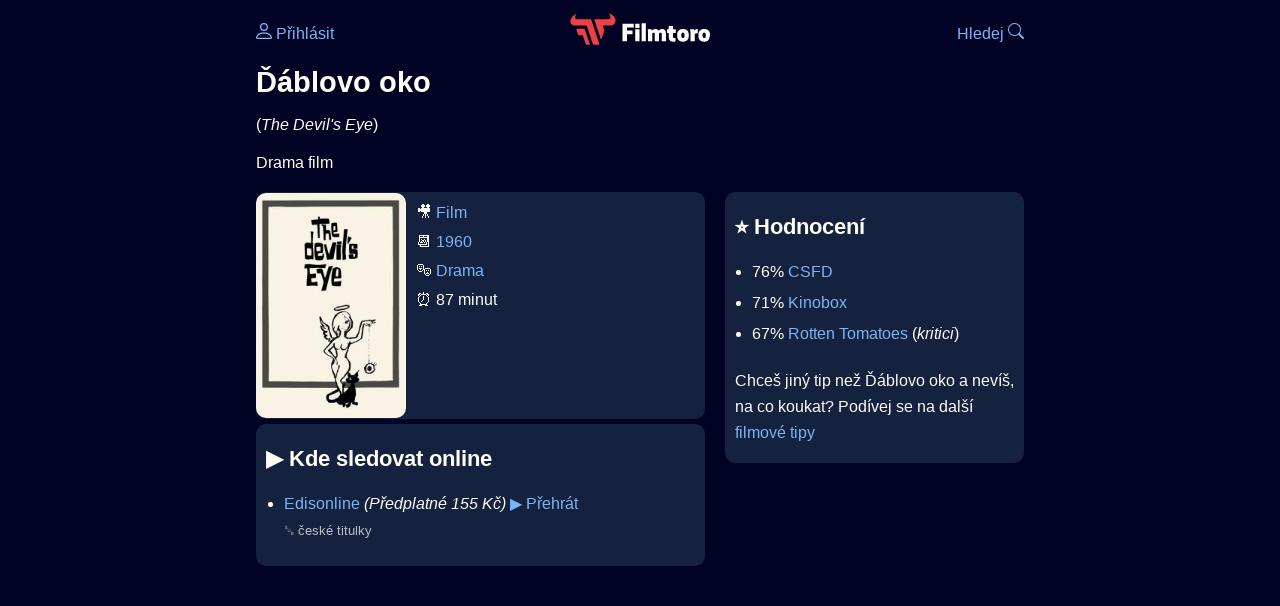

--- FILE ---
content_type: text/html; Charset=utf-8
request_url: https://filmtoro.cz/film/dablovo-oko
body_size: 11362
content:
<!DOCTYPE html>
<html lang="cs">
<head>
	<title>Kde sledovat ▶️ Ďáblovo oko</title>
	<meta name="Description" content="Je Ďáblovo oko (1960) online na Netflixu, HBO Max, Oneplay nebo Disney+? Vime, kde, kdy a jak se streamuje online na VOD.">
	<meta charset="UTF-8">
    <meta content="width=device-width, initial-scale=1" name="viewport">
    <meta http-equiv="X-UA-Compatible" content="IE=edge,chrome=1" />
	<meta name="robots" content="index,follow,max-snippet:-1">
	<meta property="og:title" content="Kde sledovat ▶️ Ďáblovo oko">
	<meta property="og:image" content="">
	<meta property="og:description" content="Je Ďáblovo oko (1960) online na Netflixu, HBO Max, Oneplay nebo Disney+? Vime, kde, kdy a jak se streamuje online na VOD.">
	<meta property="og:url" content="https://filmtoro.cz/film/dablovo-oko">
	<meta name="twitter:card" content="summary_large_image">
	<meta name="twitter:title" content="Kde sledovat ▶️ Ďáblovo oko">
	<meta name="twitter:description" content="Je Ďáblovo oko (1960) online na Netflixu, HBO Max, Oneplay nebo Disney+? Vime, kde, kdy a jak se streamuje online na VOD.">
	<meta name="twitter:image" content="">
	<meta name="twitter:site" content="@filmtorocz">
	<meta property="fb:app_id" content="1667003363532804">
	<meta name="google-site-verification" content="_muLufzs-jSzMM8FRjgrmXzhiWmul-qt-VDzKKRlGeI">
	<meta name="seznam-wmt" content="PiK1QwxixaTkmi6OIMRNWDsKCFwPYhjC" />
	<meta name="theme-color" content="#020324">
	<meta name="background-color" content="#020324">
	<meta name="mobile-web-app-capable" content="yes">
	<meta name="apple-mobile-web-app-status-bar-style" content="black-translucent">
	 
	<link rel="icon" href="https://filmtoro.cz/img/filmtoro/favicon.ico" type="image/x-icon">
	<link rel="shortcut icon" href="https://filmtoro.cz/img/filmtoro/favicon_64.ico">
	<link rel="apple-touch-icon" href="https://filmtoro.cz/img/filmtoro/filmtoro_invert_672.png">
	<link rel="manifest" href="/manifest.json?v=2">
	<link rel="canonical" href="https://filmtoro.cz/film/dablovo-oko">
	<link rel="alternate" type="application/rss+xml" title="Filmtoro RSS" href="https://filmtoro.cz/export/rss.asp" />
	<link rel="stylesheet" href="/css/dark.css?v=202602501">
	
</head>

<body>

<div class="layout">

<div class="left">
<div class="sky">
<ins class="adsbygoogle"
     style="display:block"
     data-ad-client="ca-pub-5935141666329574"
     data-ad-slot="6591630633"
     data-ad-format="auto"
     data-full-width-responsive="true"></ins>
<script>
     (adsbygoogle = window.adsbygoogle || []).push({});
</script>
</div>
</div>

<div class="center">

<div class="container">
	<div id="ssp-zone-262210" class="seznam seznam-mobil" label="szn-des-ad-top-leaderboard"></div>
</div>

<header>
	<div style="float:left;width:25%;padding-top:15px;">
		
			<a href="/prihlaseni"><svg xmlns="http://www.w3.org/2000/svg" width="16" height="16" fill="currentColor" viewBox="0 0 16 16" style="transform: scale(1.3333);"> <path d="M8 8a3 3 0 1 0 0-6 3 3 0 0 0 0 6m2-3a2 2 0 1 1-4 0 2 2 0 0 1 4 0m4 8c0 1-1 1-1 1H3s-1 0-1-1 1-4 6-4 6 3 6 4m-1-.004c-.001-.246-.154-.986-.832-1.664C11.516 10.68 10.289 10 8 10s-3.516.68-4.168 1.332c-.678.678-.83 1.418-.832 1.664z"/></svg>&nbsp;Přihlásit</a>
		
	</div>
	<div style="float:left;width:50%;padding-top:5px;text-align:center;">
		<a href="/"><img src="https://filmtoro.cz/img/filmtoro/filmtoro-logo-red.svg" alt="Filmtoro" title="Filmtoro" width="140" height="32" style="border: 0px;"></a>
	</div>
	<div style="float:left;width:25%;padding-top:15px;text-align:right;">
		<a href="/hledam-film">Hledej&nbsp;<svg xmlns="http://www.w3.org/2000/svg" width="16" height="16" fill="currentColor" viewBox="0 0 16 16"><path d="M11.742 10.344a6.5 6.5 0 1 0-1.397 1.398h-.001q.044.06.098.115l3.85 3.85a1 1 0 0 0 1.415-1.414l-3.85-3.85a1 1 0 0 0-.115-.1zM12 6.5a5.5 5.5 0 1 1-11 0 5.5 5.5 0 0 1 11 0"/></svg></a>
	</div>
	<br clear="all">
</header>

<main>



<h1>Ďáblovo oko</h1>
(<i>The Devil&#39;s Eye</i>)
<p title="Ďáblovo oko o čem je Ďáblovo oko děj">
Drama film
</p>



<div class="grid">

<div class="col col-left">

<section class="item">
	<img src="https://filmtoro.cz/img2/film/njgS53DDdtsj5DXaGcEwglwq8z3.jpg" style="float:left;width:150px;height:225px;margin-right:10px;margin-left:-10px;" alt="Ďáblovo oko plakát" title="Ďáblovo oko">
	<p style="padding-top:0px;margin-top:5px;line-height:29px;">
	🎥 <a href="/filmy/filmy">Film</a><br>📆 <a href="/filmy/filmy-1960">1960</a><br>🎭 <a href="/filmy/drama">Drama</a><br>⏰ 87 minut<br>
	</p>
</section>	


<section class="item">			
	<h2>️▶️ Kde sledovat online</h2>
	<div class="keywords">Kde koukat na Ďáblovo oko kde zhlédnout The Devil&#39;s Eye</div>
	<div class="keywords">Ďáblovo oko online streaming VOD Ďáblovo oko česky dabing titulky The Devil&#39;s Eye online CZ dabing celý film stáhnout Ďáblovo oko Netflix Ďáblovo oko HBO Ďáblovo oko Disney plus Ďáblovo oko Oneplay Kdy vyjde Ďáblovo oko Netflix Disney+ HBO Max</div>
	<ul>

<li>
	<a href="/filmy/edisonline">Edisonline</a>
	<i>
			(Předplatné 
			155 Kč)</i>
	
			<a onClick="gtag('event', 'click', {'event_category': 'Ďáblovo oko','event_label': 'Edisonline'});" href="http://edisonline.cz/vod/detail/dablovo-oko-online-83508" target="_blank" class="d-seznam">▶️ Přehrát</a>
		
	<br>
	<small class="muted">
	␚ české titulky
	</small>
</li>

</ul>
</section>


<section class="square full">
<ins class="adsbygoogle"
     style="display:block"
     data-ad-client="ca-pub-5935141666329574"
     data-ad-slot="5006359876"
     data-ad-format="auto"
     data-full-width-responsive="true"></ins>
<script>
     (adsbygoogle = window.adsbygoogle || []).push({});
</script>
</section>

<section class="item">
	<h2>❤️ Tvoje</h2>
	
	<form action="/prihlaseni" method="post">

		<input type="hidden" name="review_film" value="118549">
		<input type="hidden" name="review_film_url" value="dablovo-oko">
		<input type="submit" name="favorite" class="inactive" value="❤️ Chci vidět" style="display:inline;">
		&nbsp;&nbsp;Viděl
		<input type="submit" name="like" class="inactive" value="👍" style="display:inline;width:50px;">
		<input type="submit" name="dislike" class="inactive" value="👎" style="display:inline;width:50px;">
		
	</form>
	<br>



</section>



		<section class="item">
		<h2 title="Ďáblovo oko herci Ďáblovo oko tvůrci Ďáblovo oko obsazení Ďáblovo oko postavy">🧒 Herci a tvůrci</h2>
		<ul>
<li title="">
	<a href="/osoba/jarl-kulle">Jarl Kulle</a> 
	 <i class="muted">(Don Juan)</i>
</li>

<li title="">
	<a href="/osoba/bibi-andersson">Bibi Andersson</a> 
	 <i class="muted">(Britt-Marie)</i>
</li>

<li title="">
	<a href="/osoba/stig-jarrel">Stig Järrel</a> 
	 <i class="muted">(The devil)</i>
</li>

<li title="">
	<a href="/osoba/nils-poppe">Nils Poppe</a> 
	 <i class="muted">(Vicar)</i>
</li>

<li title="">
	<a href="/osoba/gertrud-fridh">Gertrud Fridh</a> 
	 <i class="muted">(Mrs Renata)</i>
</li>

<li title="">
	<a href="/osoba/sture-lagerwall">Sture Lagerwall</a> 
	 <i class="muted">(Pablo)</i>
</li>

<li title="Ďáblovo oko režie">
	<a href="/osoba/ingmar-bergman">Ingmar Bergman</a> 
	 <i class="muted">(Režie)</i>
</li>
</ul>
		</section>
		

</div>

<div class="col col-right">


<section class="item">
	<h2 title="Ďáblovo oko recenze Ďáblovo oko hodnocení">⭐️ Hodnocení</h2>
	<ul>
		<li title="Ďáblovo oko CSFD">76% <a href="https://www.csfd.cz/film/688" target="_blank" rel="nofollow">CSFD</a> </li><li title="Ďáblovo oko Kinobox">71% <a href="https://www.kinobox.cz/film/5779" target="_blank" rel="nofollow">Kinobox</a> </li><li title="Ďáblovo oko Rotten Tomatoes">67% <a href="https://www.rottentomatoes.com/m/the_devils_eye" target="_blank" rel="nofollow">Rotten Tomatoes</a> (<i>kritici</i>)</li>
		 </li>
	</ul>
	
	<p>Chceš jiný tip než Ďáblovo oko a nevíš, na co koukat? Podívej se na další <a href="/filmy/filmove-tipy">filmové tipy</a></p>
</section>
<section class="square full">
<ins class="adsbygoogle"
     style="display:block"
     data-ad-client="ca-pub-5935141666329574"
     data-ad-slot="5006359876"
     data-ad-format="auto"
     data-full-width-responsive="true"></ins>
<script>
     (adsbygoogle = window.adsbygoogle || []).push({});
</script>
</section>
		<section class="item">
		<h2 title="filmy jako Ďáblovo oko podobné Ďáblovo oko">👯 Podobné tituly</h2>
		
		<ul>
	<li>
	<figcaption>
	
	<a href="/film/jako-v-zrcadle">Jako v zrcadle</a>
	

	<br>
	
	</figcaption>
	</li><li>
	<figcaption>
	
	<a href="/film/three-violent-people">Three Violent People</a>
	

	<br>
	
	</figcaption>
	</li><li>
	<figcaption>
	
	<a href="/film/long-days-journey-into-night">Cesta dlouhým dnem do noci</a>
	

	<br>
	
	</figcaption>
	</li><li>
	<figcaption>
	
	<a href="/film/the-devils-general">The Devil&#39;s General</a>
	

	<br>
	
	</figcaption>
	</li><li>
	<figcaption>
	
	<a href="/film/a-very-private-affair">A Very Private Affair</a>
	

	<br>
	
	</figcaption>
	</li><li>
	<figcaption>
	
	<a href="/film/knezna-de-cleves">Kněžna de Cléves</a>
	

	<br>
	
	</figcaption>
	</li></ul>
		</section>
		

</div>

</div>

<script type="application/ld+json">
{
	"@context": "https://schema.org",
  	"@type": "Movie",
  	"datePublished": "1960-10-17",
	"genre": "Drama",
	"actor": [{"@type": "Person", "name": "Jarl Kulle"},{"@type": "Person", "name": "Bibi Andersson"},{"@type": "Person", "name": "Stig Järrel"},{"@type": "Person", "name": "Nils Poppe"},{"@type": "Person", "name": "Gertrud Fridh"},{"@type": "Person", "name": "Sture Lagerwall"}],
	"director": {"@type": "Person","name": "Ingmar Bergman"},
	"image": "https://filmtoro.cz/img/film/njgS53DDdtsj5DXaGcEwglwq8z3.jpg",
	"potentialAction": [{"@type": "WatchAction", "target": "http://edisonline.cz/vod/detail/dablovo-oko-online-83508"}],
	"duration": "PT87M",
	"sameAs": ["https://www.imdb.com/title/tt0053772","https://www.csfd.cz/film/688"],
	
  	"name": "Ďáblovo oko (1960)"
}
</script>	
			

<div class="container">
	<div id="ssp-zone-262219" class="seznam" label="szn-des-ad-bottom-rectangle"></div>
	<div id="ssp-zone-262231" class="seznam" label="szn-mob-ad-bottom-rectangle"></div>
</div>

</main>

<footer class="text-center">
	<p>
	<a href="/">Úvod </a>&nbsp;·&nbsp;
	<a href="/filmy">Filmy</a>&nbsp;·&nbsp;
	<a href="/osoba">Herci</a>&nbsp;·&nbsp;
	<a href="/serie">Série</a>&nbsp;·&nbsp;
	<a href="/blog">Novinky</a>&nbsp;·&nbsp;
	<a href="/vod">Platformy</a>
	</p>
	<p>
	❤️ VOD a streaming © 2015-2026 <a href="/web">Filmtoro</a>
	</p>
</footer>

</div>

<div class="right">
	<div class="sky">
<ins class="adsbygoogle"
     style="display:block"
     data-ad-client="ca-pub-5935141666329574"
     data-ad-slot="5221604990"
     data-ad-format="auto"
     data-full-width-responsive="true"></ins>
<script>
     (adsbygoogle = window.adsbygoogle || []).push({});
</script>
</div>
</div>

</div>

</body>
</html>
<img height="1" width="1" style="display:none;" alt="TP pixel" title="TP pixel" src="https://toplist.cz/count.asp?id=1729418">
<script async src="https://www.googletagmanager.com/gtag/js?id=G-SDQEQ0SGMD"></script>
<script>
  window.dataLayer = window.dataLayer || [];
  function gtag(){dataLayer.push(arguments);}
  gtag('js', new Date());

  gtag('config', 'G-SDQEQ0SGMD');
</script>


		<script async src="https://pagead2.googlesyndication.com/pagead/js/adsbygoogle.js?client=ca-pub-5935141666329574" crossorigin="anonymous"></script>
	

--- FILE ---
content_type: text/html; charset=utf-8
request_url: https://www.google.com/recaptcha/api2/aframe
body_size: 269
content:
<!DOCTYPE HTML><html><head><meta http-equiv="content-type" content="text/html; charset=UTF-8"></head><body><script nonce="hZYzHYPNIzyRU5FYav23NA">/** Anti-fraud and anti-abuse applications only. See google.com/recaptcha */ try{var clients={'sodar':'https://pagead2.googlesyndication.com/pagead/sodar?'};window.addEventListener("message",function(a){try{if(a.source===window.parent){var b=JSON.parse(a.data);var c=clients[b['id']];if(c){var d=document.createElement('img');d.src=c+b['params']+'&rc='+(localStorage.getItem("rc::a")?sessionStorage.getItem("rc::b"):"");window.document.body.appendChild(d);sessionStorage.setItem("rc::e",parseInt(sessionStorage.getItem("rc::e")||0)+1);localStorage.setItem("rc::h",'1769735893073');}}}catch(b){}});window.parent.postMessage("_grecaptcha_ready", "*");}catch(b){}</script></body></html>